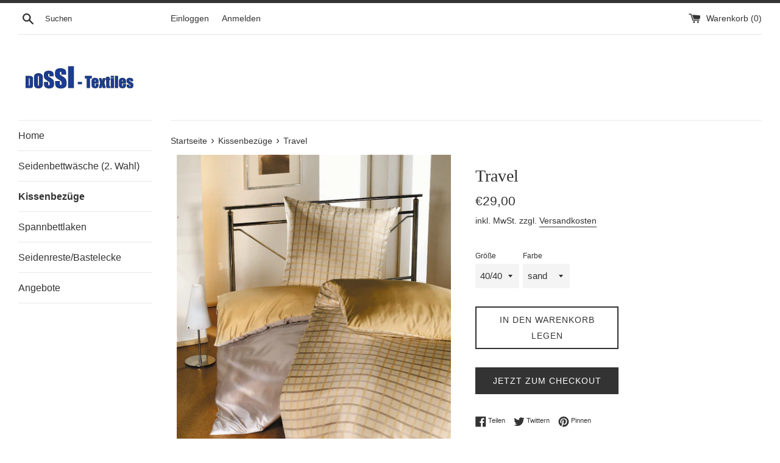

--- FILE ---
content_type: text/html; charset=utf-8
request_url: https://cellinidesign.de/collections/kissenbezug/products/kopie-von-kleine-blume
body_size: 17015
content:
<!doctype html>
<html class="supports-no-js" lang="de">
<head>
  <meta charset="utf-8">
  <meta http-equiv="X-UA-Compatible" content="IE=edge,chrome=1">
  <meta name="viewport" content="width=device-width,initial-scale=1">
  <meta name="theme-color" content="">
  <link rel="canonical" href="https://cellinidesign.de/products/kopie-von-kleine-blume">

  

  <title>
  Travel &ndash; DOSSI - Textiles
  </title>

  
    <meta name="description" content="Seidenjaquard,100% Seide, gewebt in Italien, Karomuster in sand,grau beige, bunt gewebt. Cellini design Bettwäsche wird nur in Deutschland in der eigenen Manufaktur konfektioniert. Alle Teile werden einzeln per Hand zugeschnitten, genäht, gebügelt, kontrolliert und verpackt.">
  

  <!-- /snippets/social-meta-tags.liquid -->




<meta property="og:site_name" content="DOSSI - Textiles">
<meta property="og:url" content="https://cellinidesign.de/products/kopie-von-kleine-blume">
<meta property="og:title" content="Travel">
<meta property="og:type" content="product">
<meta property="og:description" content="Seidenjaquard,100% Seide, gewebt in Italien, Karomuster in sand,grau beige, bunt gewebt. Cellini design Bettwäsche wird nur in Deutschland in der eigenen Manufaktur konfektioniert. Alle Teile werden einzeln per Hand zugeschnitten, genäht, gebügelt, kontrolliert und verpackt.">

  <meta property="og:price:amount" content="19,00">
  <meta property="og:price:currency" content="EUR">

<meta property="og:image" content="http://cellinidesign.de/cdn/shop/products/Travelsand_1200x1200.jpg?v=1671627033"><meta property="og:image" content="http://cellinidesign.de/cdn/shop/products/travelk_1200x1200.jpg?v=1671627605">
<meta property="og:image:secure_url" content="https://cellinidesign.de/cdn/shop/products/Travelsand_1200x1200.jpg?v=1671627033"><meta property="og:image:secure_url" content="https://cellinidesign.de/cdn/shop/products/travelk_1200x1200.jpg?v=1671627605">


<meta name="twitter:card" content="summary_large_image">
<meta name="twitter:title" content="Travel">
<meta name="twitter:description" content="Seidenjaquard,100% Seide, gewebt in Italien, Karomuster in sand,grau beige, bunt gewebt. Cellini design Bettwäsche wird nur in Deutschland in der eigenen Manufaktur konfektioniert. Alle Teile werden einzeln per Hand zugeschnitten, genäht, gebügelt, kontrolliert und verpackt.">


  <script>
    document.documentElement.className = document.documentElement.className.replace('supports-no-js', 'supports-js');

    var theme = {
      mapStrings: {
        addressError: "Kann die Adresse nicht finden",
        addressNoResults: "Keine Ergebnisse für diese Adresse",
        addressQueryLimit: "Sie haben die Nutzungsgrenze der Google-API überschritten. Sie sollten über ein Upgrade auf einen \u003ca href=\"https:\/\/developers.google.com\/maps\/premium\/usage-limits\"\u003ePremium-Plan\u003c\/a\u003e nachdenken.",
        authError: "Es gab ein Problem bei Google Maps Konto zu authentifizieren."
      }
    }
  </script>

  <link href="//cellinidesign.de/cdn/shop/t/3/assets/theme.scss.css?v=133476727029912800491759260152" rel="stylesheet" type="text/css" media="all" />

  <script>window.performance && window.performance.mark && window.performance.mark('shopify.content_for_header.start');</script><meta id="shopify-digital-wallet" name="shopify-digital-wallet" content="/28200566837/digital_wallets/dialog">
<link rel="alternate" type="application/json+oembed" href="https://cellinidesign.de/products/kopie-von-kleine-blume.oembed">
<script async="async" src="/checkouts/internal/preloads.js?locale=de-DE"></script>
<script id="shopify-features" type="application/json">{"accessToken":"724b4352ec109d1cd0cca69f716f3636","betas":["rich-media-storefront-analytics"],"domain":"cellinidesign.de","predictiveSearch":true,"shopId":28200566837,"locale":"de"}</script>
<script>var Shopify = Shopify || {};
Shopify.shop = "dossi-textiles.myshopify.com";
Shopify.locale = "de";
Shopify.currency = {"active":"EUR","rate":"1.0"};
Shopify.country = "DE";
Shopify.theme = {"name":"Simple","id":82759548981,"schema_name":"Simple","schema_version":"11.1.9","theme_store_id":578,"role":"main"};
Shopify.theme.handle = "null";
Shopify.theme.style = {"id":null,"handle":null};
Shopify.cdnHost = "cellinidesign.de/cdn";
Shopify.routes = Shopify.routes || {};
Shopify.routes.root = "/";</script>
<script type="module">!function(o){(o.Shopify=o.Shopify||{}).modules=!0}(window);</script>
<script>!function(o){function n(){var o=[];function n(){o.push(Array.prototype.slice.apply(arguments))}return n.q=o,n}var t=o.Shopify=o.Shopify||{};t.loadFeatures=n(),t.autoloadFeatures=n()}(window);</script>
<script id="shop-js-analytics" type="application/json">{"pageType":"product"}</script>
<script defer="defer" async type="module" src="//cellinidesign.de/cdn/shopifycloud/shop-js/modules/v2/client.init-shop-cart-sync_XknANqpX.de.esm.js"></script>
<script defer="defer" async type="module" src="//cellinidesign.de/cdn/shopifycloud/shop-js/modules/v2/chunk.common_DvdeXi9P.esm.js"></script>
<script type="module">
  await import("//cellinidesign.de/cdn/shopifycloud/shop-js/modules/v2/client.init-shop-cart-sync_XknANqpX.de.esm.js");
await import("//cellinidesign.de/cdn/shopifycloud/shop-js/modules/v2/chunk.common_DvdeXi9P.esm.js");

  window.Shopify.SignInWithShop?.initShopCartSync?.({"fedCMEnabled":true,"windoidEnabled":true});

</script>
<script>(function() {
  var isLoaded = false;
  function asyncLoad() {
    if (isLoaded) return;
    isLoaded = true;
    var urls = ["https:\/\/easygdpr.b-cdn.net\/v\/1553540745\/gdpr.min.js?shop=dossi-textiles.myshopify.com"];
    for (var i = 0; i < urls.length; i++) {
      var s = document.createElement('script');
      s.type = 'text/javascript';
      s.async = true;
      s.src = urls[i];
      var x = document.getElementsByTagName('script')[0];
      x.parentNode.insertBefore(s, x);
    }
  };
  if(window.attachEvent) {
    window.attachEvent('onload', asyncLoad);
  } else {
    window.addEventListener('load', asyncLoad, false);
  }
})();</script>
<script id="__st">var __st={"a":28200566837,"offset":-18000,"reqid":"9cd4ae69-1b9f-4a8b-8d5a-c449596afa59-1768864032","pageurl":"cellinidesign.de\/collections\/kissenbezug\/products\/kopie-von-kleine-blume","u":"046bffe31360","p":"product","rtyp":"product","rid":8077320028426};</script>
<script>window.ShopifyPaypalV4VisibilityTracking = true;</script>
<script id="captcha-bootstrap">!function(){'use strict';const t='contact',e='account',n='new_comment',o=[[t,t],['blogs',n],['comments',n],[t,'customer']],c=[[e,'customer_login'],[e,'guest_login'],[e,'recover_customer_password'],[e,'create_customer']],r=t=>t.map((([t,e])=>`form[action*='/${t}']:not([data-nocaptcha='true']) input[name='form_type'][value='${e}']`)).join(','),a=t=>()=>t?[...document.querySelectorAll(t)].map((t=>t.form)):[];function s(){const t=[...o],e=r(t);return a(e)}const i='password',u='form_key',d=['recaptcha-v3-token','g-recaptcha-response','h-captcha-response',i],f=()=>{try{return window.sessionStorage}catch{return}},m='__shopify_v',_=t=>t.elements[u];function p(t,e,n=!1){try{const o=window.sessionStorage,c=JSON.parse(o.getItem(e)),{data:r}=function(t){const{data:e,action:n}=t;return t[m]||n?{data:e,action:n}:{data:t,action:n}}(c);for(const[e,n]of Object.entries(r))t.elements[e]&&(t.elements[e].value=n);n&&o.removeItem(e)}catch(o){console.error('form repopulation failed',{error:o})}}const l='form_type',E='cptcha';function T(t){t.dataset[E]=!0}const w=window,h=w.document,L='Shopify',v='ce_forms',y='captcha';let A=!1;((t,e)=>{const n=(g='f06e6c50-85a8-45c8-87d0-21a2b65856fe',I='https://cdn.shopify.com/shopifycloud/storefront-forms-hcaptcha/ce_storefront_forms_captcha_hcaptcha.v1.5.2.iife.js',D={infoText:'Durch hCaptcha geschützt',privacyText:'Datenschutz',termsText:'Allgemeine Geschäftsbedingungen'},(t,e,n)=>{const o=w[L][v],c=o.bindForm;if(c)return c(t,g,e,D).then(n);var r;o.q.push([[t,g,e,D],n]),r=I,A||(h.body.append(Object.assign(h.createElement('script'),{id:'captcha-provider',async:!0,src:r})),A=!0)});var g,I,D;w[L]=w[L]||{},w[L][v]=w[L][v]||{},w[L][v].q=[],w[L][y]=w[L][y]||{},w[L][y].protect=function(t,e){n(t,void 0,e),T(t)},Object.freeze(w[L][y]),function(t,e,n,w,h,L){const[v,y,A,g]=function(t,e,n){const i=e?o:[],u=t?c:[],d=[...i,...u],f=r(d),m=r(i),_=r(d.filter((([t,e])=>n.includes(e))));return[a(f),a(m),a(_),s()]}(w,h,L),I=t=>{const e=t.target;return e instanceof HTMLFormElement?e:e&&e.form},D=t=>v().includes(t);t.addEventListener('submit',(t=>{const e=I(t);if(!e)return;const n=D(e)&&!e.dataset.hcaptchaBound&&!e.dataset.recaptchaBound,o=_(e),c=g().includes(e)&&(!o||!o.value);(n||c)&&t.preventDefault(),c&&!n&&(function(t){try{if(!f())return;!function(t){const e=f();if(!e)return;const n=_(t);if(!n)return;const o=n.value;o&&e.removeItem(o)}(t);const e=Array.from(Array(32),(()=>Math.random().toString(36)[2])).join('');!function(t,e){_(t)||t.append(Object.assign(document.createElement('input'),{type:'hidden',name:u})),t.elements[u].value=e}(t,e),function(t,e){const n=f();if(!n)return;const o=[...t.querySelectorAll(`input[type='${i}']`)].map((({name:t})=>t)),c=[...d,...o],r={};for(const[a,s]of new FormData(t).entries())c.includes(a)||(r[a]=s);n.setItem(e,JSON.stringify({[m]:1,action:t.action,data:r}))}(t,e)}catch(e){console.error('failed to persist form',e)}}(e),e.submit())}));const S=(t,e)=>{t&&!t.dataset[E]&&(n(t,e.some((e=>e===t))),T(t))};for(const o of['focusin','change'])t.addEventListener(o,(t=>{const e=I(t);D(e)&&S(e,y())}));const B=e.get('form_key'),M=e.get(l),P=B&&M;t.addEventListener('DOMContentLoaded',(()=>{const t=y();if(P)for(const e of t)e.elements[l].value===M&&p(e,B);[...new Set([...A(),...v().filter((t=>'true'===t.dataset.shopifyCaptcha))])].forEach((e=>S(e,t)))}))}(h,new URLSearchParams(w.location.search),n,t,e,['guest_login'])})(!0,!0)}();</script>
<script integrity="sha256-4kQ18oKyAcykRKYeNunJcIwy7WH5gtpwJnB7kiuLZ1E=" data-source-attribution="shopify.loadfeatures" defer="defer" src="//cellinidesign.de/cdn/shopifycloud/storefront/assets/storefront/load_feature-a0a9edcb.js" crossorigin="anonymous"></script>
<script data-source-attribution="shopify.dynamic_checkout.dynamic.init">var Shopify=Shopify||{};Shopify.PaymentButton=Shopify.PaymentButton||{isStorefrontPortableWallets:!0,init:function(){window.Shopify.PaymentButton.init=function(){};var t=document.createElement("script");t.src="https://cellinidesign.de/cdn/shopifycloud/portable-wallets/latest/portable-wallets.de.js",t.type="module",document.head.appendChild(t)}};
</script>
<script data-source-attribution="shopify.dynamic_checkout.buyer_consent">
  function portableWalletsHideBuyerConsent(e){var t=document.getElementById("shopify-buyer-consent"),n=document.getElementById("shopify-subscription-policy-button");t&&n&&(t.classList.add("hidden"),t.setAttribute("aria-hidden","true"),n.removeEventListener("click",e))}function portableWalletsShowBuyerConsent(e){var t=document.getElementById("shopify-buyer-consent"),n=document.getElementById("shopify-subscription-policy-button");t&&n&&(t.classList.remove("hidden"),t.removeAttribute("aria-hidden"),n.addEventListener("click",e))}window.Shopify?.PaymentButton&&(window.Shopify.PaymentButton.hideBuyerConsent=portableWalletsHideBuyerConsent,window.Shopify.PaymentButton.showBuyerConsent=portableWalletsShowBuyerConsent);
</script>
<script>
  function portableWalletsCleanup(e){e&&e.src&&console.error("Failed to load portable wallets script "+e.src);var t=document.querySelectorAll("shopify-accelerated-checkout .shopify-payment-button__skeleton, shopify-accelerated-checkout-cart .wallet-cart-button__skeleton"),e=document.getElementById("shopify-buyer-consent");for(let e=0;e<t.length;e++)t[e].remove();e&&e.remove()}function portableWalletsNotLoadedAsModule(e){e instanceof ErrorEvent&&"string"==typeof e.message&&e.message.includes("import.meta")&&"string"==typeof e.filename&&e.filename.includes("portable-wallets")&&(window.removeEventListener("error",portableWalletsNotLoadedAsModule),window.Shopify.PaymentButton.failedToLoad=e,"loading"===document.readyState?document.addEventListener("DOMContentLoaded",window.Shopify.PaymentButton.init):window.Shopify.PaymentButton.init())}window.addEventListener("error",portableWalletsNotLoadedAsModule);
</script>

<script type="module" src="https://cellinidesign.de/cdn/shopifycloud/portable-wallets/latest/portable-wallets.de.js" onError="portableWalletsCleanup(this)" crossorigin="anonymous"></script>
<script nomodule>
  document.addEventListener("DOMContentLoaded", portableWalletsCleanup);
</script>

<link id="shopify-accelerated-checkout-styles" rel="stylesheet" media="screen" href="https://cellinidesign.de/cdn/shopifycloud/portable-wallets/latest/accelerated-checkout-backwards-compat.css" crossorigin="anonymous">
<style id="shopify-accelerated-checkout-cart">
        #shopify-buyer-consent {
  margin-top: 1em;
  display: inline-block;
  width: 100%;
}

#shopify-buyer-consent.hidden {
  display: none;
}

#shopify-subscription-policy-button {
  background: none;
  border: none;
  padding: 0;
  text-decoration: underline;
  font-size: inherit;
  cursor: pointer;
}

#shopify-subscription-policy-button::before {
  box-shadow: none;
}

      </style>

<script>window.performance && window.performance.mark && window.performance.mark('shopify.content_for_header.end');</script>

  <script src="//cellinidesign.de/cdn/shop/t/3/assets/jquery-1.11.0.min.js?v=32460426840832490021593682597" type="text/javascript"></script>
  <script src="//cellinidesign.de/cdn/shop/t/3/assets/modernizr.min.js?v=44044439420609591321593682598" type="text/javascript"></script>

  <script src="//cellinidesign.de/cdn/shop/t/3/assets/lazysizes.min.js?v=155223123402716617051593682597" async="async"></script>

  

  

  

  

  
    <script type="text/javascript">
      try {
        window.EasyGdprSettings = "{\"cookie_banner\":true,\"cookie_banner_cookiename\":\"\",\"cookie_banner_settings\":{\"banner_color\":{\"hexcode\":\"#edeff5\",\"opacity\":1},\"restrict_eu\":true,\"button_text_color\":{\"hexcode\":\"#ffffff\",\"opacity\":1},\"banner_text_color\":{\"hexcode\":\"#838391\",\"opacity\":1},\"button_color\":{\"hexcode\":\"#4b81e8\",\"opacity\":1},\"pp_url\":\"https:\/\/dossi-textiles.de\/policies\/privacy-policy\"},\"current_theme\":\"simple\",\"custom_button_position\":\"\",\"eg_display\":[\"footer\",\"login\",\"account\"],\"enabled\":true,\"restrict_eu\":true,\"texts\":{}}";
      } catch (error) {}
    </script>
  



<link href="https://monorail-edge.shopifysvc.com" rel="dns-prefetch">
<script>(function(){if ("sendBeacon" in navigator && "performance" in window) {try {var session_token_from_headers = performance.getEntriesByType('navigation')[0].serverTiming.find(x => x.name == '_s').description;} catch {var session_token_from_headers = undefined;}var session_cookie_matches = document.cookie.match(/_shopify_s=([^;]*)/);var session_token_from_cookie = session_cookie_matches && session_cookie_matches.length === 2 ? session_cookie_matches[1] : "";var session_token = session_token_from_headers || session_token_from_cookie || "";function handle_abandonment_event(e) {var entries = performance.getEntries().filter(function(entry) {return /monorail-edge.shopifysvc.com/.test(entry.name);});if (!window.abandonment_tracked && entries.length === 0) {window.abandonment_tracked = true;var currentMs = Date.now();var navigation_start = performance.timing.navigationStart;var payload = {shop_id: 28200566837,url: window.location.href,navigation_start,duration: currentMs - navigation_start,session_token,page_type: "product"};window.navigator.sendBeacon("https://monorail-edge.shopifysvc.com/v1/produce", JSON.stringify({schema_id: "online_store_buyer_site_abandonment/1.1",payload: payload,metadata: {event_created_at_ms: currentMs,event_sent_at_ms: currentMs}}));}}window.addEventListener('pagehide', handle_abandonment_event);}}());</script>
<script id="web-pixels-manager-setup">(function e(e,d,r,n,o){if(void 0===o&&(o={}),!Boolean(null===(a=null===(i=window.Shopify)||void 0===i?void 0:i.analytics)||void 0===a?void 0:a.replayQueue)){var i,a;window.Shopify=window.Shopify||{};var t=window.Shopify;t.analytics=t.analytics||{};var s=t.analytics;s.replayQueue=[],s.publish=function(e,d,r){return s.replayQueue.push([e,d,r]),!0};try{self.performance.mark("wpm:start")}catch(e){}var l=function(){var e={modern:/Edge?\/(1{2}[4-9]|1[2-9]\d|[2-9]\d{2}|\d{4,})\.\d+(\.\d+|)|Firefox\/(1{2}[4-9]|1[2-9]\d|[2-9]\d{2}|\d{4,})\.\d+(\.\d+|)|Chrom(ium|e)\/(9{2}|\d{3,})\.\d+(\.\d+|)|(Maci|X1{2}).+ Version\/(15\.\d+|(1[6-9]|[2-9]\d|\d{3,})\.\d+)([,.]\d+|)( \(\w+\)|)( Mobile\/\w+|) Safari\/|Chrome.+OPR\/(9{2}|\d{3,})\.\d+\.\d+|(CPU[ +]OS|iPhone[ +]OS|CPU[ +]iPhone|CPU IPhone OS|CPU iPad OS)[ +]+(15[._]\d+|(1[6-9]|[2-9]\d|\d{3,})[._]\d+)([._]\d+|)|Android:?[ /-](13[3-9]|1[4-9]\d|[2-9]\d{2}|\d{4,})(\.\d+|)(\.\d+|)|Android.+Firefox\/(13[5-9]|1[4-9]\d|[2-9]\d{2}|\d{4,})\.\d+(\.\d+|)|Android.+Chrom(ium|e)\/(13[3-9]|1[4-9]\d|[2-9]\d{2}|\d{4,})\.\d+(\.\d+|)|SamsungBrowser\/([2-9]\d|\d{3,})\.\d+/,legacy:/Edge?\/(1[6-9]|[2-9]\d|\d{3,})\.\d+(\.\d+|)|Firefox\/(5[4-9]|[6-9]\d|\d{3,})\.\d+(\.\d+|)|Chrom(ium|e)\/(5[1-9]|[6-9]\d|\d{3,})\.\d+(\.\d+|)([\d.]+$|.*Safari\/(?![\d.]+ Edge\/[\d.]+$))|(Maci|X1{2}).+ Version\/(10\.\d+|(1[1-9]|[2-9]\d|\d{3,})\.\d+)([,.]\d+|)( \(\w+\)|)( Mobile\/\w+|) Safari\/|Chrome.+OPR\/(3[89]|[4-9]\d|\d{3,})\.\d+\.\d+|(CPU[ +]OS|iPhone[ +]OS|CPU[ +]iPhone|CPU IPhone OS|CPU iPad OS)[ +]+(10[._]\d+|(1[1-9]|[2-9]\d|\d{3,})[._]\d+)([._]\d+|)|Android:?[ /-](13[3-9]|1[4-9]\d|[2-9]\d{2}|\d{4,})(\.\d+|)(\.\d+|)|Mobile Safari.+OPR\/([89]\d|\d{3,})\.\d+\.\d+|Android.+Firefox\/(13[5-9]|1[4-9]\d|[2-9]\d{2}|\d{4,})\.\d+(\.\d+|)|Android.+Chrom(ium|e)\/(13[3-9]|1[4-9]\d|[2-9]\d{2}|\d{4,})\.\d+(\.\d+|)|Android.+(UC? ?Browser|UCWEB|U3)[ /]?(15\.([5-9]|\d{2,})|(1[6-9]|[2-9]\d|\d{3,})\.\d+)\.\d+|SamsungBrowser\/(5\.\d+|([6-9]|\d{2,})\.\d+)|Android.+MQ{2}Browser\/(14(\.(9|\d{2,})|)|(1[5-9]|[2-9]\d|\d{3,})(\.\d+|))(\.\d+|)|K[Aa][Ii]OS\/(3\.\d+|([4-9]|\d{2,})\.\d+)(\.\d+|)/},d=e.modern,r=e.legacy,n=navigator.userAgent;return n.match(d)?"modern":n.match(r)?"legacy":"unknown"}(),u="modern"===l?"modern":"legacy",c=(null!=n?n:{modern:"",legacy:""})[u],f=function(e){return[e.baseUrl,"/wpm","/b",e.hashVersion,"modern"===e.buildTarget?"m":"l",".js"].join("")}({baseUrl:d,hashVersion:r,buildTarget:u}),m=function(e){var d=e.version,r=e.bundleTarget,n=e.surface,o=e.pageUrl,i=e.monorailEndpoint;return{emit:function(e){var a=e.status,t=e.errorMsg,s=(new Date).getTime(),l=JSON.stringify({metadata:{event_sent_at_ms:s},events:[{schema_id:"web_pixels_manager_load/3.1",payload:{version:d,bundle_target:r,page_url:o,status:a,surface:n,error_msg:t},metadata:{event_created_at_ms:s}}]});if(!i)return console&&console.warn&&console.warn("[Web Pixels Manager] No Monorail endpoint provided, skipping logging."),!1;try{return self.navigator.sendBeacon.bind(self.navigator)(i,l)}catch(e){}var u=new XMLHttpRequest;try{return u.open("POST",i,!0),u.setRequestHeader("Content-Type","text/plain"),u.send(l),!0}catch(e){return console&&console.warn&&console.warn("[Web Pixels Manager] Got an unhandled error while logging to Monorail."),!1}}}}({version:r,bundleTarget:l,surface:e.surface,pageUrl:self.location.href,monorailEndpoint:e.monorailEndpoint});try{o.browserTarget=l,function(e){var d=e.src,r=e.async,n=void 0===r||r,o=e.onload,i=e.onerror,a=e.sri,t=e.scriptDataAttributes,s=void 0===t?{}:t,l=document.createElement("script"),u=document.querySelector("head"),c=document.querySelector("body");if(l.async=n,l.src=d,a&&(l.integrity=a,l.crossOrigin="anonymous"),s)for(var f in s)if(Object.prototype.hasOwnProperty.call(s,f))try{l.dataset[f]=s[f]}catch(e){}if(o&&l.addEventListener("load",o),i&&l.addEventListener("error",i),u)u.appendChild(l);else{if(!c)throw new Error("Did not find a head or body element to append the script");c.appendChild(l)}}({src:f,async:!0,onload:function(){if(!function(){var e,d;return Boolean(null===(d=null===(e=window.Shopify)||void 0===e?void 0:e.analytics)||void 0===d?void 0:d.initialized)}()){var d=window.webPixelsManager.init(e)||void 0;if(d){var r=window.Shopify.analytics;r.replayQueue.forEach((function(e){var r=e[0],n=e[1],o=e[2];d.publishCustomEvent(r,n,o)})),r.replayQueue=[],r.publish=d.publishCustomEvent,r.visitor=d.visitor,r.initialized=!0}}},onerror:function(){return m.emit({status:"failed",errorMsg:"".concat(f," has failed to load")})},sri:function(e){var d=/^sha384-[A-Za-z0-9+/=]+$/;return"string"==typeof e&&d.test(e)}(c)?c:"",scriptDataAttributes:o}),m.emit({status:"loading"})}catch(e){m.emit({status:"failed",errorMsg:(null==e?void 0:e.message)||"Unknown error"})}}})({shopId: 28200566837,storefrontBaseUrl: "https://cellinidesign.de",extensionsBaseUrl: "https://extensions.shopifycdn.com/cdn/shopifycloud/web-pixels-manager",monorailEndpoint: "https://monorail-edge.shopifysvc.com/unstable/produce_batch",surface: "storefront-renderer",enabledBetaFlags: ["2dca8a86"],webPixelsConfigList: [{"id":"185532682","eventPayloadVersion":"v1","runtimeContext":"LAX","scriptVersion":"1","type":"CUSTOM","privacyPurposes":["ANALYTICS"],"name":"Google Analytics tag (migrated)"},{"id":"shopify-app-pixel","configuration":"{}","eventPayloadVersion":"v1","runtimeContext":"STRICT","scriptVersion":"0450","apiClientId":"shopify-pixel","type":"APP","privacyPurposes":["ANALYTICS","MARKETING"]},{"id":"shopify-custom-pixel","eventPayloadVersion":"v1","runtimeContext":"LAX","scriptVersion":"0450","apiClientId":"shopify-pixel","type":"CUSTOM","privacyPurposes":["ANALYTICS","MARKETING"]}],isMerchantRequest: false,initData: {"shop":{"name":"DOSSI - Textiles","paymentSettings":{"currencyCode":"EUR"},"myshopifyDomain":"dossi-textiles.myshopify.com","countryCode":"DE","storefrontUrl":"https:\/\/cellinidesign.de"},"customer":null,"cart":null,"checkout":null,"productVariants":[{"price":{"amount":19.0,"currencyCode":"EUR"},"product":{"title":"Travel","vendor":"Cellini design","id":"8077320028426","untranslatedTitle":"Travel","url":"\/products\/kopie-von-kleine-blume","type":"Bettwäsche"},"id":"44013233799434","image":{"src":"\/\/cellinidesign.de\/cdn\/shop\/products\/Travelsand.jpg?v=1671627033"},"sku":null,"title":"35\/40 \/ sand","untranslatedTitle":"35\/40 \/ sand"},{"price":{"amount":19.0,"currencyCode":"EUR"},"product":{"title":"Travel","vendor":"Cellini design","id":"8077320028426","untranslatedTitle":"Travel","url":"\/products\/kopie-von-kleine-blume","type":"Bettwäsche"},"id":"44013233832202","image":{"src":"\/\/cellinidesign.de\/cdn\/shop\/products\/Travelsand.jpg?v=1671627033"},"sku":null,"title":"35\/40 \/ kupfer","untranslatedTitle":"35\/40 \/ kupfer"},{"price":{"amount":29.0,"currencyCode":"EUR"},"product":{"title":"Travel","vendor":"Cellini design","id":"8077320028426","untranslatedTitle":"Travel","url":"\/products\/kopie-von-kleine-blume","type":"Bettwäsche"},"id":"44013233864970","image":{"src":"\/\/cellinidesign.de\/cdn\/shop\/products\/Travelsand.jpg?v=1671627033"},"sku":null,"title":"40\/40 \/ sand","untranslatedTitle":"40\/40 \/ sand"},{"price":{"amount":29.0,"currencyCode":"EUR"},"product":{"title":"Travel","vendor":"Cellini design","id":"8077320028426","untranslatedTitle":"Travel","url":"\/products\/kopie-von-kleine-blume","type":"Bettwäsche"},"id":"44013233897738","image":{"src":"\/\/cellinidesign.de\/cdn\/shop\/products\/Travelsand.jpg?v=1671627033"},"sku":null,"title":"40\/40 \/ kupfer","untranslatedTitle":"40\/40 \/ kupfer"},{"price":{"amount":39.0,"currencyCode":"EUR"},"product":{"title":"Travel","vendor":"Cellini design","id":"8077320028426","untranslatedTitle":"Travel","url":"\/products\/kopie-von-kleine-blume","type":"Bettwäsche"},"id":"44013233930506","image":{"src":"\/\/cellinidesign.de\/cdn\/shop\/products\/Travelsand.jpg?v=1671627033"},"sku":null,"title":"40\/60 \/ sand","untranslatedTitle":"40\/60 \/ sand"},{"price":{"amount":39.0,"currencyCode":"EUR"},"product":{"title":"Travel","vendor":"Cellini design","id":"8077320028426","untranslatedTitle":"Travel","url":"\/products\/kopie-von-kleine-blume","type":"Bettwäsche"},"id":"44013233963274","image":{"src":"\/\/cellinidesign.de\/cdn\/shop\/products\/Travelsand.jpg?v=1671627033"},"sku":null,"title":"40\/60 \/ kupfer","untranslatedTitle":"40\/60 \/ kupfer"},{"price":{"amount":59.0,"currencyCode":"EUR"},"product":{"title":"Travel","vendor":"Cellini design","id":"8077320028426","untranslatedTitle":"Travel","url":"\/products\/kopie-von-kleine-blume","type":"Bettwäsche"},"id":"44013233996042","image":{"src":"\/\/cellinidesign.de\/cdn\/shop\/products\/Travelsand.jpg?v=1671627033"},"sku":null,"title":"40\/80 \/ sand","untranslatedTitle":"40\/80 \/ sand"},{"price":{"amount":59.0,"currencyCode":"EUR"},"product":{"title":"Travel","vendor":"Cellini design","id":"8077320028426","untranslatedTitle":"Travel","url":"\/products\/kopie-von-kleine-blume","type":"Bettwäsche"},"id":"44013234028810","image":{"src":"\/\/cellinidesign.de\/cdn\/shop\/products\/Travelsand.jpg?v=1671627033"},"sku":null,"title":"40\/80 \/ kupfer","untranslatedTitle":"40\/80 \/ kupfer"},{"price":{"amount":59.0,"currencyCode":"EUR"},"product":{"title":"Travel","vendor":"Cellini design","id":"8077320028426","untranslatedTitle":"Travel","url":"\/products\/kopie-von-kleine-blume","type":"Bettwäsche"},"id":"44013256343818","image":{"src":"\/\/cellinidesign.de\/cdn\/shop\/products\/Travelsand.jpg?v=1671627033"},"sku":"","title":"50\/50 \/ sand","untranslatedTitle":"50\/50 \/ sand"},{"price":{"amount":59.0,"currencyCode":"EUR"},"product":{"title":"Travel","vendor":"Cellini design","id":"8077320028426","untranslatedTitle":"Travel","url":"\/products\/kopie-von-kleine-blume","type":"Bettwäsche"},"id":"44013256376586","image":{"src":"\/\/cellinidesign.de\/cdn\/shop\/products\/Travelsand.jpg?v=1671627033"},"sku":"","title":"50\/50 \/ kupfer","untranslatedTitle":"50\/50 \/ kupfer"},{"price":{"amount":69.0,"currencyCode":"EUR"},"product":{"title":"Travel","vendor":"Cellini design","id":"8077320028426","untranslatedTitle":"Travel","url":"\/products\/kopie-von-kleine-blume","type":"Bettwäsche"},"id":"44013234061578","image":{"src":"\/\/cellinidesign.de\/cdn\/shop\/products\/Travelsand.jpg?v=1671627033"},"sku":null,"title":"80\/80 \/ sand","untranslatedTitle":"80\/80 \/ sand"},{"price":{"amount":69.0,"currencyCode":"EUR"},"product":{"title":"Travel","vendor":"Cellini design","id":"8077320028426","untranslatedTitle":"Travel","url":"\/products\/kopie-von-kleine-blume","type":"Bettwäsche"},"id":"44013234094346","image":{"src":"\/\/cellinidesign.de\/cdn\/shop\/products\/Travelsand.jpg?v=1671627033"},"sku":null,"title":"80\/80 \/ kupfer","untranslatedTitle":"80\/80 \/ kupfer"}],"purchasingCompany":null},},"https://cellinidesign.de/cdn","fcfee988w5aeb613cpc8e4bc33m6693e112",{"modern":"","legacy":""},{"shopId":"28200566837","storefrontBaseUrl":"https:\/\/cellinidesign.de","extensionBaseUrl":"https:\/\/extensions.shopifycdn.com\/cdn\/shopifycloud\/web-pixels-manager","surface":"storefront-renderer","enabledBetaFlags":"[\"2dca8a86\"]","isMerchantRequest":"false","hashVersion":"fcfee988w5aeb613cpc8e4bc33m6693e112","publish":"custom","events":"[[\"page_viewed\",{}],[\"product_viewed\",{\"productVariant\":{\"price\":{\"amount\":29.0,\"currencyCode\":\"EUR\"},\"product\":{\"title\":\"Travel\",\"vendor\":\"Cellini design\",\"id\":\"8077320028426\",\"untranslatedTitle\":\"Travel\",\"url\":\"\/products\/kopie-von-kleine-blume\",\"type\":\"Bettwäsche\"},\"id\":\"44013233864970\",\"image\":{\"src\":\"\/\/cellinidesign.de\/cdn\/shop\/products\/Travelsand.jpg?v=1671627033\"},\"sku\":null,\"title\":\"40\/40 \/ sand\",\"untranslatedTitle\":\"40\/40 \/ sand\"}}]]"});</script><script>
  window.ShopifyAnalytics = window.ShopifyAnalytics || {};
  window.ShopifyAnalytics.meta = window.ShopifyAnalytics.meta || {};
  window.ShopifyAnalytics.meta.currency = 'EUR';
  var meta = {"product":{"id":8077320028426,"gid":"gid:\/\/shopify\/Product\/8077320028426","vendor":"Cellini design","type":"Bettwäsche","handle":"kopie-von-kleine-blume","variants":[{"id":44013233799434,"price":1900,"name":"Travel - 35\/40 \/ sand","public_title":"35\/40 \/ sand","sku":null},{"id":44013233832202,"price":1900,"name":"Travel - 35\/40 \/ kupfer","public_title":"35\/40 \/ kupfer","sku":null},{"id":44013233864970,"price":2900,"name":"Travel - 40\/40 \/ sand","public_title":"40\/40 \/ sand","sku":null},{"id":44013233897738,"price":2900,"name":"Travel - 40\/40 \/ kupfer","public_title":"40\/40 \/ kupfer","sku":null},{"id":44013233930506,"price":3900,"name":"Travel - 40\/60 \/ sand","public_title":"40\/60 \/ sand","sku":null},{"id":44013233963274,"price":3900,"name":"Travel - 40\/60 \/ kupfer","public_title":"40\/60 \/ kupfer","sku":null},{"id":44013233996042,"price":5900,"name":"Travel - 40\/80 \/ sand","public_title":"40\/80 \/ sand","sku":null},{"id":44013234028810,"price":5900,"name":"Travel - 40\/80 \/ kupfer","public_title":"40\/80 \/ kupfer","sku":null},{"id":44013256343818,"price":5900,"name":"Travel - 50\/50 \/ sand","public_title":"50\/50 \/ sand","sku":""},{"id":44013256376586,"price":5900,"name":"Travel - 50\/50 \/ kupfer","public_title":"50\/50 \/ kupfer","sku":""},{"id":44013234061578,"price":6900,"name":"Travel - 80\/80 \/ sand","public_title":"80\/80 \/ sand","sku":null},{"id":44013234094346,"price":6900,"name":"Travel - 80\/80 \/ kupfer","public_title":"80\/80 \/ kupfer","sku":null}],"remote":false},"page":{"pageType":"product","resourceType":"product","resourceId":8077320028426,"requestId":"9cd4ae69-1b9f-4a8b-8d5a-c449596afa59-1768864032"}};
  for (var attr in meta) {
    window.ShopifyAnalytics.meta[attr] = meta[attr];
  }
</script>
<script class="analytics">
  (function () {
    var customDocumentWrite = function(content) {
      var jquery = null;

      if (window.jQuery) {
        jquery = window.jQuery;
      } else if (window.Checkout && window.Checkout.$) {
        jquery = window.Checkout.$;
      }

      if (jquery) {
        jquery('body').append(content);
      }
    };

    var hasLoggedConversion = function(token) {
      if (token) {
        return document.cookie.indexOf('loggedConversion=' + token) !== -1;
      }
      return false;
    }

    var setCookieIfConversion = function(token) {
      if (token) {
        var twoMonthsFromNow = new Date(Date.now());
        twoMonthsFromNow.setMonth(twoMonthsFromNow.getMonth() + 2);

        document.cookie = 'loggedConversion=' + token + '; expires=' + twoMonthsFromNow;
      }
    }

    var trekkie = window.ShopifyAnalytics.lib = window.trekkie = window.trekkie || [];
    if (trekkie.integrations) {
      return;
    }
    trekkie.methods = [
      'identify',
      'page',
      'ready',
      'track',
      'trackForm',
      'trackLink'
    ];
    trekkie.factory = function(method) {
      return function() {
        var args = Array.prototype.slice.call(arguments);
        args.unshift(method);
        trekkie.push(args);
        return trekkie;
      };
    };
    for (var i = 0; i < trekkie.methods.length; i++) {
      var key = trekkie.methods[i];
      trekkie[key] = trekkie.factory(key);
    }
    trekkie.load = function(config) {
      trekkie.config = config || {};
      trekkie.config.initialDocumentCookie = document.cookie;
      var first = document.getElementsByTagName('script')[0];
      var script = document.createElement('script');
      script.type = 'text/javascript';
      script.onerror = function(e) {
        var scriptFallback = document.createElement('script');
        scriptFallback.type = 'text/javascript';
        scriptFallback.onerror = function(error) {
                var Monorail = {
      produce: function produce(monorailDomain, schemaId, payload) {
        var currentMs = new Date().getTime();
        var event = {
          schema_id: schemaId,
          payload: payload,
          metadata: {
            event_created_at_ms: currentMs,
            event_sent_at_ms: currentMs
          }
        };
        return Monorail.sendRequest("https://" + monorailDomain + "/v1/produce", JSON.stringify(event));
      },
      sendRequest: function sendRequest(endpointUrl, payload) {
        // Try the sendBeacon API
        if (window && window.navigator && typeof window.navigator.sendBeacon === 'function' && typeof window.Blob === 'function' && !Monorail.isIos12()) {
          var blobData = new window.Blob([payload], {
            type: 'text/plain'
          });

          if (window.navigator.sendBeacon(endpointUrl, blobData)) {
            return true;
          } // sendBeacon was not successful

        } // XHR beacon

        var xhr = new XMLHttpRequest();

        try {
          xhr.open('POST', endpointUrl);
          xhr.setRequestHeader('Content-Type', 'text/plain');
          xhr.send(payload);
        } catch (e) {
          console.log(e);
        }

        return false;
      },
      isIos12: function isIos12() {
        return window.navigator.userAgent.lastIndexOf('iPhone; CPU iPhone OS 12_') !== -1 || window.navigator.userAgent.lastIndexOf('iPad; CPU OS 12_') !== -1;
      }
    };
    Monorail.produce('monorail-edge.shopifysvc.com',
      'trekkie_storefront_load_errors/1.1',
      {shop_id: 28200566837,
      theme_id: 82759548981,
      app_name: "storefront",
      context_url: window.location.href,
      source_url: "//cellinidesign.de/cdn/s/trekkie.storefront.cd680fe47e6c39ca5d5df5f0a32d569bc48c0f27.min.js"});

        };
        scriptFallback.async = true;
        scriptFallback.src = '//cellinidesign.de/cdn/s/trekkie.storefront.cd680fe47e6c39ca5d5df5f0a32d569bc48c0f27.min.js';
        first.parentNode.insertBefore(scriptFallback, first);
      };
      script.async = true;
      script.src = '//cellinidesign.de/cdn/s/trekkie.storefront.cd680fe47e6c39ca5d5df5f0a32d569bc48c0f27.min.js';
      first.parentNode.insertBefore(script, first);
    };
    trekkie.load(
      {"Trekkie":{"appName":"storefront","development":false,"defaultAttributes":{"shopId":28200566837,"isMerchantRequest":null,"themeId":82759548981,"themeCityHash":"1059987621417281127","contentLanguage":"de","currency":"EUR","eventMetadataId":"34b80636-b87e-4a32-bf80-1b370bc6a3a1"},"isServerSideCookieWritingEnabled":true,"monorailRegion":"shop_domain","enabledBetaFlags":["65f19447"]},"Session Attribution":{},"S2S":{"facebookCapiEnabled":false,"source":"trekkie-storefront-renderer","apiClientId":580111}}
    );

    var loaded = false;
    trekkie.ready(function() {
      if (loaded) return;
      loaded = true;

      window.ShopifyAnalytics.lib = window.trekkie;

      var originalDocumentWrite = document.write;
      document.write = customDocumentWrite;
      try { window.ShopifyAnalytics.merchantGoogleAnalytics.call(this); } catch(error) {};
      document.write = originalDocumentWrite;

      window.ShopifyAnalytics.lib.page(null,{"pageType":"product","resourceType":"product","resourceId":8077320028426,"requestId":"9cd4ae69-1b9f-4a8b-8d5a-c449596afa59-1768864032","shopifyEmitted":true});

      var match = window.location.pathname.match(/checkouts\/(.+)\/(thank_you|post_purchase)/)
      var token = match? match[1]: undefined;
      if (!hasLoggedConversion(token)) {
        setCookieIfConversion(token);
        window.ShopifyAnalytics.lib.track("Viewed Product",{"currency":"EUR","variantId":44013233799434,"productId":8077320028426,"productGid":"gid:\/\/shopify\/Product\/8077320028426","name":"Travel - 35\/40 \/ sand","price":"19.00","sku":null,"brand":"Cellini design","variant":"35\/40 \/ sand","category":"Bettwäsche","nonInteraction":true,"remote":false},undefined,undefined,{"shopifyEmitted":true});
      window.ShopifyAnalytics.lib.track("monorail:\/\/trekkie_storefront_viewed_product\/1.1",{"currency":"EUR","variantId":44013233799434,"productId":8077320028426,"productGid":"gid:\/\/shopify\/Product\/8077320028426","name":"Travel - 35\/40 \/ sand","price":"19.00","sku":null,"brand":"Cellini design","variant":"35\/40 \/ sand","category":"Bettwäsche","nonInteraction":true,"remote":false,"referer":"https:\/\/cellinidesign.de\/collections\/kissenbezug\/products\/kopie-von-kleine-blume"});
      }
    });


        var eventsListenerScript = document.createElement('script');
        eventsListenerScript.async = true;
        eventsListenerScript.src = "//cellinidesign.de/cdn/shopifycloud/storefront/assets/shop_events_listener-3da45d37.js";
        document.getElementsByTagName('head')[0].appendChild(eventsListenerScript);

})();</script>
  <script>
  if (!window.ga || (window.ga && typeof window.ga !== 'function')) {
    window.ga = function ga() {
      (window.ga.q = window.ga.q || []).push(arguments);
      if (window.Shopify && window.Shopify.analytics && typeof window.Shopify.analytics.publish === 'function') {
        window.Shopify.analytics.publish("ga_stub_called", {}, {sendTo: "google_osp_migration"});
      }
      console.error("Shopify's Google Analytics stub called with:", Array.from(arguments), "\nSee https://help.shopify.com/manual/promoting-marketing/pixels/pixel-migration#google for more information.");
    };
    if (window.Shopify && window.Shopify.analytics && typeof window.Shopify.analytics.publish === 'function') {
      window.Shopify.analytics.publish("ga_stub_initialized", {}, {sendTo: "google_osp_migration"});
    }
  }
</script>
<script
  defer
  src="https://cellinidesign.de/cdn/shopifycloud/perf-kit/shopify-perf-kit-3.0.4.min.js"
  data-application="storefront-renderer"
  data-shop-id="28200566837"
  data-render-region="gcp-us-east1"
  data-page-type="product"
  data-theme-instance-id="82759548981"
  data-theme-name="Simple"
  data-theme-version="11.1.9"
  data-monorail-region="shop_domain"
  data-resource-timing-sampling-rate="10"
  data-shs="true"
  data-shs-beacon="true"
  data-shs-export-with-fetch="true"
  data-shs-logs-sample-rate="1"
  data-shs-beacon-endpoint="https://cellinidesign.de/api/collect"
></script>
</head>

<body id="travel" class="template-product">

  <a class="in-page-link visually-hidden skip-link" href="#MainContent">Direkt zum Inhalt</a>

  <div id="shopify-section-header" class="shopify-section">

  <style>
    .site-header__logo {
      width: 200px;
    }
    #HeaderLogoWrapper {
      max-width: 200px !important;
    }
  </style>
  <div class="page-border"></div>


<div class="site-wrapper">
  <div class="top-bar grid">

    <div class="grid__item medium-up--one-fifth small--one-half">
      <div class="top-bar__search">
        <a href="/search" class="medium-up--hide">
          <svg aria-hidden="true" focusable="false" role="presentation" class="icon icon-search" viewBox="0 0 20 20"><path fill="#444" d="M18.64 17.02l-5.31-5.31c.81-1.08 1.26-2.43 1.26-3.87C14.5 4.06 11.44 1 7.75 1S1 4.06 1 7.75s3.06 6.75 6.75 6.75c1.44 0 2.79-.45 3.87-1.26l5.31 5.31c.45.45 1.26.54 1.71.09.45-.36.45-1.17 0-1.62zM3.25 7.75c0-2.52 1.98-4.5 4.5-4.5s4.5 1.98 4.5 4.5-1.98 4.5-4.5 4.5-4.5-1.98-4.5-4.5z"/></svg>
        </a>
        <form action="/search" method="get" class="search-bar small--hide" role="search">
          
          <button type="submit" class="search-bar__submit">
            <svg aria-hidden="true" focusable="false" role="presentation" class="icon icon-search" viewBox="0 0 20 20"><path fill="#444" d="M18.64 17.02l-5.31-5.31c.81-1.08 1.26-2.43 1.26-3.87C14.5 4.06 11.44 1 7.75 1S1 4.06 1 7.75s3.06 6.75 6.75 6.75c1.44 0 2.79-.45 3.87-1.26l5.31 5.31c.45.45 1.26.54 1.71.09.45-.36.45-1.17 0-1.62zM3.25 7.75c0-2.52 1.98-4.5 4.5-4.5s4.5 1.98 4.5 4.5-1.98 4.5-4.5 4.5-4.5-1.98-4.5-4.5z"/></svg>
            <span class="icon__fallback-text">Suchen</span>
          </button>
          <input type="search" name="q" class="search-bar__input" value="" placeholder="Suchen" aria-label="Suchen">
        </form>
      </div>
    </div>

    
      <div class="grid__item medium-up--two-fifths small--hide">
        <span class="customer-links small--hide">
          
            <a href="/account/login" id="customer_login_link">Einloggen</a>
            <span class="vertical-divider"></span>
            <a href="/account/register" id="customer_register_link">Anmelden</a>
          
        </span>
      </div>
    

    <div class="grid__item  medium-up--two-fifths  small--one-half text-right">
      <a href="/cart" class="site-header__cart">
        <svg aria-hidden="true" focusable="false" role="presentation" class="icon icon-cart" viewBox="0 0 20 20"><path fill="#444" d="M18.936 5.564c-.144-.175-.35-.207-.55-.207h-.003L6.774 4.286c-.272 0-.417.089-.491.18-.079.096-.16.263-.094.585l2.016 5.705c.163.407.642.673 1.068.673h8.401c.433 0 .854-.285.941-.725l.484-4.571c.045-.221-.015-.388-.163-.567z"/><path fill="#444" d="M17.107 12.5H7.659L4.98 4.117l-.362-1.059c-.138-.401-.292-.559-.695-.559H.924c-.411 0-.748.303-.748.714s.337.714.748.714h2.413l3.002 9.48c.126.38.295.52.942.52h9.825c.411 0 .748-.303.748-.714s-.336-.714-.748-.714zM10.424 16.23a1.498 1.498 0 1 1-2.997 0 1.498 1.498 0 0 1 2.997 0zM16.853 16.23a1.498 1.498 0 1 1-2.997 0 1.498 1.498 0 0 1 2.997 0z"/></svg>
        <span class="small--hide">
          Warenkorb
          (<span id="CartCount">0</span>)
        </span>
      </a>
    </div>
  </div>

  <hr class="small--hide hr--border">

  <header class="site-header grid medium-up--grid--table" role="banner">
    <div class="grid__item small--text-center">
      <div itemscope itemtype="http://schema.org/Organization">
        

          <div id="HeaderLogoWrapper" class="supports-js">
            <a href="/" itemprop="url" style="padding-top:25.0%; display: block;">
              <img id="HeaderLogo"
                   class="lazyload"
                   src="//cellinidesign.de/cdn/shop/files/dossi-logo_150x150.png?v=1614746637"
                   data-src="//cellinidesign.de/cdn/shop/files/dossi-logo_{width}x.png?v=1614746637"
                   data-widths="[180, 360, 540, 720, 900, 1080, 1296, 1512, 1728, 2048]"
                   data-aspectratio="0.7503285151116952"
                   data-sizes="auto"
                   alt="DOSSI - Textiles"
                   itemprop="logo">
            </a>
          </div>
          <noscript>
            
            <a href="/" itemprop="url">
              <img class="site-header__logo" src="//cellinidesign.de/cdn/shop/files/dossi-logo_200x.png?v=1614746637"
              srcset="//cellinidesign.de/cdn/shop/files/dossi-logo_200x.png?v=1614746637 1x, //cellinidesign.de/cdn/shop/files/dossi-logo_200x@2x.png?v=1614746637 2x"
              alt="DOSSI - Textiles"
              itemprop="logo">
            </a>
          </noscript>
          
        
      </div>
    </div>
    
  </header>
</div>




</div>

    

  <div class="site-wrapper">

    <div class="grid">

      <div id="shopify-section-sidebar" class="shopify-section"><div data-section-id="sidebar" data-section-type="sidebar-section">
  <nav class="grid__item small--text-center medium-up--one-fifth" role="navigation">
    <hr class="hr--small medium-up--hide">
    <button id="ToggleMobileMenu" class="mobile-menu-icon medium-up--hide" aria-haspopup="true" aria-owns="SiteNav">
      <span class="line"></span>
      <span class="line"></span>
      <span class="line"></span>
      <span class="line"></span>
      <span class="icon__fallback-text">Menü</span>
    </button>
    <div id="SiteNav" class="site-nav" role="menu">
      <ul class="list--nav">
        
          
          
            <li class="site-nav__item">
              <a href="/" class="site-nav__link">Home</a>
            </li>
          
        
          
          
            <li class="site-nav__item">
              <a href="/collections/seidenbettwasche-2-wahl" class="site-nav__link">Seidenbettwäsche (2. Wahl)</a>
            </li>
          
        
          
          
            <li class="site-nav__item site-nav--active">
              <a href="/collections/kissenbezug" class="site-nav__link" aria-current="page">Kissenbezüge</a>
            </li>
          
        
          
          
            <li class="site-nav__item">
              <a href="/collections/spannbettlaken" class="site-nav__link">Spannbettlaken</a>
            </li>
          
        
          
          
            <li class="site-nav__item">
              <a href="/collections/seidenreste" class="site-nav__link">Seidenreste/Bastelecke</a>
            </li>
          
        
          
          
            <li class="site-nav__item">
              <a href="/collections/angebote" class="site-nav__link">Angebote</a>
            </li>
          
        
        
          
            <li>
              <a href="/account/login" class="site-nav__link site-nav--account medium-up--hide">Einloggen</a>
            </li>
            <li>
              <a href="/account/register" class="site-nav__link site-nav--account medium-up--hide">Anmelden</a>
            </li>
          
        
      </ul>
      <ul class="list--inline social-links">
        
        
        
        
        
        
        
        
        
        
        
      </ul>
    </div>
    <hr class="medium-up--hide hr--small ">
  </nav>
</div>




</div>

      <main class="main-content grid__item medium-up--four-fifths" id="MainContent" role="main">
        
          <hr class="hr--border-top small--hide">
        
        
          <nav class="breadcrumb-nav small--text-center" aria-label="Sie sind hier">
  <span itemscope itemtype="http://schema.org/BreadcrumbList">
    <span itemprop="itemListElement" itemscope itemtype="http://schema.org/ListItem">
      <a href="/" itemprop="item" title="Zurück zur Startseite">
        <span itemprop="name">Startseite</span>
      </a>
      <span itemprop="position" hidden>1</span>
    </span>
    <span class="breadcrumb-nav__separator" aria-hidden="true">›</span>
  
      
        <span itemprop="itemListElement" itemscope itemtype="http://schema.org/ListItem">
          <a href="/collections/kissenbezug" itemprop="item">
            <span itemprop="name">Kissenbezüge</span>
          </a>
          <span itemprop="position" hidden>2</span>
        </span>
        <span class="breadcrumb-nav__separator" aria-hidden="true">›</span>
      
      <span itemprop="itemListElement" itemscope itemtype="http://schema.org/ListItem">
        <span itemprop="name">Travel</span>
        
        
        <span itemprop="position" hidden>3</span>
      </span>
    
  </span>
</nav>

        
        

<div id="shopify-section-product-template" class="shopify-section"><!-- /templates/product.liquid -->
<div itemscope itemtype="http://schema.org/Product" id="ProductSection" data-section-id="product-template" data-section-type="product-template" data-image-zoom-type="lightbox" data-show-extra-tab="false" data-extra-tab-content="" data-cart-enable-ajax="true" data-enable-history-state="true">

  <meta itemprop="name" content="Travel">
  <meta itemprop="url" content="https://cellinidesign.de/products/kopie-von-kleine-blume">
  <meta itemprop="image" content="//cellinidesign.de/cdn/shop/products/Travelsand_grande.jpg?v=1671627033">

  
  
<div class="grid product-single">

    <div class="grid__item medium-up--one-half">
      
        
        
<style>
  

  @media screen and (min-width: 750px) { 
    #ProductImage-41991246283018 {
      max-width: 450.1971090670171px;
      max-height: 600px;
    }
    #ProductImageWrapper-41991246283018 {
      max-width: 450.1971090670171px;
    }
   } 

  
    
    @media screen and (max-width: 749px) {
      #ProductImage-41991246283018 {
        max-width: 540.2365308804206px;
        max-height: 720px;
      }
      #ProductImageWrapper-41991246283018 {
        max-width: 540.2365308804206px;
      }
    }
  
</style>


        <div id="ProductImageWrapper-41991246283018" class="product-single__featured-image-wrapper supports-js" data-image-id="41991246283018">
          <div class="product-single__photos" data-image-id="41991246283018" style="padding-top:133.27495621716284%;">
            <img id="ProductImage-41991246283018"
                 class="product-single__photo lazyload lightbox"
                 
                 src="//cellinidesign.de/cdn/shop/products/Travelsand_200x200.jpg?v=1671627033"
                 data-src="//cellinidesign.de/cdn/shop/products/Travelsand_{width}x.jpg?v=1671627033"
                 data-widths="[180, 360, 470, 600, 750, 940, 1080, 1296, 1512, 1728, 2048]"
                 data-aspectratio="0.7503285151116952"
                 data-sizes="auto"
                 alt="Travel">
          </div>
          
        </div>
      
        
        
<style>
  

  @media screen and (min-width: 750px) { 
    #ProductImage-41991312048394 {
      max-width: 450.0px;
      max-height: 600px;
    }
    #ProductImageWrapper-41991312048394 {
      max-width: 450.0px;
    }
   } 

  
    
    @media screen and (max-width: 749px) {
      #ProductImage-41991312048394 {
        max-width: 540.0px;
        max-height: 720px;
      }
      #ProductImageWrapper-41991312048394 {
        max-width: 540.0px;
      }
    }
  
</style>


        <div id="ProductImageWrapper-41991312048394" class="product-single__featured-image-wrapper supports-js hidden" data-image-id="41991312048394">
          <div class="product-single__photos" data-image-id="41991312048394" style="padding-top:133.33333333333334%;">
            <img id="ProductImage-41991312048394"
                 class="product-single__photo lazyload lazypreload lightbox"
                 
                 src="//cellinidesign.de/cdn/shop/products/travelk_200x200.jpg?v=1671627605"
                 data-src="//cellinidesign.de/cdn/shop/products/travelk_{width}x.jpg?v=1671627605"
                 data-widths="[180, 360, 470, 600, 750, 940, 1080, 1296, 1512, 1728, 2048]"
                 data-aspectratio="0.75"
                 data-sizes="auto"
                 alt="Travel">
          </div>
          
        </div>
      

      <noscript>
        <img src="//cellinidesign.de/cdn/shop/products/Travelsand_grande.jpg?v=1671627033" alt="Travel">
      </noscript>

      
        <ul class="product-single__thumbnails grid grid--uniform" id="ProductThumbs">

          

          
            <li class="grid__item small--one-half medium-up--push-one-sixth medium-up--one-third">
              <a href="//cellinidesign.de/cdn/shop/products/Travelsand_grande.jpg?v=1671627033" class="product-single__thumbnail" data-image-id="41991246283018">
                <img src="//cellinidesign.de/cdn/shop/products/Travelsand_compact.jpg?v=1671627033" alt="Travel">
              </a>
            </li>
          
            <li class="grid__item small--one-half medium-up--push-one-sixth medium-up--one-third">
              <a href="//cellinidesign.de/cdn/shop/products/travelk_grande.jpg?v=1671627605" class="product-single__thumbnail" data-image-id="41991312048394">
                <img src="//cellinidesign.de/cdn/shop/products/travelk_compact.jpg?v=1671627605" alt="Travel">
              </a>
            </li>
          

        </ul>
      

      
        <ul class="gallery hidden">
          
            <li data-image-id="41991246283018" class="gallery__item" data-mfp-src="//cellinidesign.de/cdn/shop/products/Travelsand_2048x2048.jpg?v=1671627033"></li>
          
            <li data-image-id="41991312048394" class="gallery__item" data-mfp-src="//cellinidesign.de/cdn/shop/products/travelk_2048x2048.jpg?v=1671627605"></li>
          
        </ul>
      
    </div>

    <div class="grid__item medium-up--one-half">
      <div class="product-single__meta small--text-center">
        <h1 class="product-single__title" itemprop="name">Travel</h1>

        

        <div itemprop="offers" itemscope itemtype="http://schema.org/Offer">
          <meta itemprop="priceCurrency" content="EUR">

          <link itemprop="availability" href="http://schema.org/InStock">

          <p class="product-single__prices">
            
              <span class="visually-hidden">Normaler Preis</span>
            
            <span id="ProductPrice" class="product-single__price" itemprop="price" content="29.0">
              €29,00
            </span>

            

            
          </p><div class="product-single__policies rte">inkl. MwSt.
zzgl. <a href="/policies/shipping-policy">Versandkosten</a>
</div><form method="post" action="/cart/add" id="product_form_8077320028426" accept-charset="UTF-8" class="product-form" enctype="multipart/form-data"><input type="hidden" name="form_type" value="product" /><input type="hidden" name="utf8" value="✓" />
            <select name="id" id="ProductSelect-product-template" class="product-single__variants">
              
                
                  <option disabled="disabled">
                    35/40 / sand - Ausverkauft
                  </option>
                
              
                
                  <option disabled="disabled">
                    35/40 / kupfer - Ausverkauft
                  </option>
                
              
                
                  <option  selected="selected"  data-sku="" value="44013233864970">40/40 / sand - €29,00 EUR</option>
                
              
                
                  <option disabled="disabled">
                    40/40 / kupfer - Ausverkauft
                  </option>
                
              
                
                  <option  data-sku="" value="44013233930506">40/60 / sand - €39,00 EUR</option>
                
              
                
                  <option disabled="disabled">
                    40/60 / kupfer - Ausverkauft
                  </option>
                
              
                
                  <option disabled="disabled">
                    40/80 / sand - Ausverkauft
                  </option>
                
              
                
                  <option  data-sku="" value="44013234028810">40/80 / kupfer - €59,00 EUR</option>
                
              
                
                  <option  data-sku="" value="44013256343818">50/50 / sand - €59,00 EUR</option>
                
              
                
                  <option  data-sku="" value="44013256376586">50/50 / kupfer - €59,00 EUR</option>
                
              
                
                  <option  data-sku="" value="44013234061578">80/80 / sand - €69,00 EUR</option>
                
              
                
                  <option  data-sku="" value="44013234094346">80/80 / kupfer - €69,00 EUR</option>
                
              
            </select>

            

            <div class="product-single__cart-submit-wrapper product-single__shopify-payment-btn">
              <button type="submit" name="add" id="AddToCart" class="btn product-single__cart-submit shopify-payment-btn btn--secondary" data-cart-url="/cart">
                <span id="AddToCartText">In den Warenkorb legen</span>
              </button>
              
                <div data-shopify="payment-button" class="shopify-payment-button"> <shopify-accelerated-checkout recommended="null" fallback="{&quot;supports_subs&quot;:true,&quot;supports_def_opts&quot;:true,&quot;name&quot;:&quot;buy_it_now&quot;,&quot;wallet_params&quot;:{}}" access-token="724b4352ec109d1cd0cca69f716f3636" buyer-country="DE" buyer-locale="de" buyer-currency="EUR" variant-params="[{&quot;id&quot;:44013233799434,&quot;requiresShipping&quot;:true},{&quot;id&quot;:44013233832202,&quot;requiresShipping&quot;:true},{&quot;id&quot;:44013233864970,&quot;requiresShipping&quot;:true},{&quot;id&quot;:44013233897738,&quot;requiresShipping&quot;:true},{&quot;id&quot;:44013233930506,&quot;requiresShipping&quot;:true},{&quot;id&quot;:44013233963274,&quot;requiresShipping&quot;:true},{&quot;id&quot;:44013233996042,&quot;requiresShipping&quot;:true},{&quot;id&quot;:44013234028810,&quot;requiresShipping&quot;:true},{&quot;id&quot;:44013256343818,&quot;requiresShipping&quot;:true},{&quot;id&quot;:44013256376586,&quot;requiresShipping&quot;:true},{&quot;id&quot;:44013234061578,&quot;requiresShipping&quot;:true},{&quot;id&quot;:44013234094346,&quot;requiresShipping&quot;:true}]" shop-id="28200566837" enabled-flags="[&quot;ae0f5bf6&quot;]" > <div class="shopify-payment-button__button" role="button" disabled aria-hidden="true" style="background-color: transparent; border: none"> <div class="shopify-payment-button__skeleton">&nbsp;</div> </div> </shopify-accelerated-checkout> <small id="shopify-buyer-consent" class="hidden" aria-hidden="true" data-consent-type="subscription"> Bei diesem Artikel handelt es sich um einen wiederkehrenden Kauf oder Kauf mit Zahlungsaufschub. Indem ich fortfahre, stimme ich den <span id="shopify-subscription-policy-button">Stornierungsrichtlinie</span> zu und autorisiere Sie, meine Zahlungsmethode zu den auf dieser Seite aufgeführten Preisen, in der Häufigkeit und zu den Terminen zu belasten, bis meine Bestellung ausgeführt wurde oder ich, sofern zulässig, storniere. </small> </div>
              
            </div>

          <input type="hidden" name="product-id" value="8077320028426" /><input type="hidden" name="section-id" value="product-template" /></form>

        </div>

        

        
          <!-- /snippets/social-sharing.liquid -->
<div class="social-sharing" data-permalink="">
  
    <a target="_blank" href="//www.facebook.com/sharer.php?u=https://cellinidesign.de/products/kopie-von-kleine-blume" class="social-sharing__link" title="Auf Facebook teilen">
      <svg aria-hidden="true" focusable="false" role="presentation" class="icon icon-facebook" viewBox="0 0 20 20"><path fill="#444" d="M18.05.811q.439 0 .744.305t.305.744v16.637q0 .439-.305.744t-.744.305h-4.732v-7.221h2.415l.342-2.854h-2.757v-1.83q0-.659.293-1t1.073-.342h1.488V3.762q-.976-.098-2.171-.098-1.634 0-2.635.964t-1 2.72V9.47H7.951v2.854h2.415v7.221H1.413q-.439 0-.744-.305t-.305-.744V1.859q0-.439.305-.744T1.413.81H18.05z"/></svg>
      <span aria-hidden="true">Teilen</span>
      <span class="visually-hidden">Auf Facebook teilen</span>
    </a>
  

  
    <a target="_blank" href="//twitter.com/share?text=Travel&amp;url=https://cellinidesign.de/products/kopie-von-kleine-blume" class="social-sharing__link" title="Auf Twitter twittern">
      <svg aria-hidden="true" focusable="false" role="presentation" class="icon icon-twitter" viewBox="0 0 20 20"><path fill="#444" d="M19.551 4.208q-.815 1.202-1.956 2.038 0 .082.02.255t.02.255q0 1.589-.469 3.179t-1.426 3.036-2.272 2.567-3.158 1.793-3.963.672q-3.301 0-6.031-1.773.571.041.937.041 2.751 0 4.911-1.671-1.284-.02-2.292-.784T2.456 11.85q.346.082.754.082.55 0 1.039-.163-1.365-.285-2.262-1.365T1.09 7.918v-.041q.774.408 1.773.448-.795-.53-1.263-1.396t-.469-1.864q0-1.019.509-1.997 1.487 1.854 3.596 2.924T9.81 7.184q-.143-.509-.143-.897 0-1.63 1.161-2.781t2.832-1.151q.815 0 1.569.326t1.284.917q1.345-.265 2.506-.958-.428 1.386-1.732 2.18 1.243-.163 2.262-.611z"/></svg>
      <span aria-hidden="true">Twittern</span>
      <span class="visually-hidden">Auf Twitter twittern</span>
    </a>
  

  
    <a target="_blank" href="//pinterest.com/pin/create/button/?url=https://cellinidesign.de/products/kopie-von-kleine-blume&amp;media=//cellinidesign.de/cdn/shop/products/Travelsand_1024x1024.jpg?v=1671627033&amp;description=Travel" class="social-sharing__link" title="Auf Pinterest pinnen">
      <svg aria-hidden="true" focusable="false" role="presentation" class="icon icon-pinterest" viewBox="0 0 20 20"><path fill="#444" d="M9.958.811q1.903 0 3.635.744t2.988 2 2 2.988.744 3.635q0 2.537-1.256 4.696t-3.415 3.415-4.696 1.256q-1.39 0-2.659-.366.707-1.147.951-2.025l.659-2.561q.244.463.903.817t1.39.354q1.464 0 2.622-.842t1.793-2.305.634-3.293q0-2.171-1.671-3.769t-4.257-1.598q-1.586 0-2.903.537T5.298 5.897 4.066 7.775t-.427 2.037q0 1.268.476 2.22t1.427 1.342q.171.073.293.012t.171-.232q.171-.61.195-.756.098-.268-.122-.512-.634-.707-.634-1.83 0-1.854 1.281-3.183t3.354-1.329q1.83 0 2.854 1t1.025 2.61q0 1.342-.366 2.476t-1.049 1.817-1.561.683q-.732 0-1.195-.537t-.293-1.269q.098-.342.256-.878t.268-.915.207-.817.098-.732q0-.61-.317-1t-.927-.39q-.756 0-1.269.695t-.512 1.744q0 .39.061.756t.134.537l.073.171q-1 4.342-1.22 5.098-.195.927-.146 2.171-2.513-1.122-4.062-3.44T.59 10.177q0-3.879 2.744-6.623T9.957.81z"/></svg>
      <span aria-hidden="true">Pinnen</span>
      <span class="visually-hidden">Auf Pinterest pinnen</span>
    </a>
  
</div>

        
      </div>
    </div>

  </div>

  

  
    
      <div class="product-single__description rte" itemprop="description">
        <span>Seidenjaquard,100% Seide, gewebt in Italien, Karomuster in sand,grau beige, bunt gewebt. Cellini design Bettwäsche wird nur in Deutschland in der eigenen Manufaktur konfektioniert. Alle Teile werden einzeln per Hand zugeschnitten, genäht, gebügelt, kontrolliert und verpackt.</span>
      </div>
    
  


  
</div>


  <script type="application/json" id="ProductJson-product-template">
    {"id":8077320028426,"title":"Travel","handle":"kopie-von-kleine-blume","description":"\u003cspan\u003eSeidenjaquard,100% Seide, gewebt in Italien, Karomuster in sand,grau beige, bunt gewebt. Cellini design Bettwäsche wird nur in Deutschland in der eigenen Manufaktur konfektioniert. Alle Teile werden einzeln per Hand zugeschnitten, genäht, gebügelt, kontrolliert und verpackt.\u003c\/span\u003e","published_at":"2022-12-21T08:02:51-05:00","created_at":"2022-12-21T07:47:13-05:00","vendor":"Cellini design","type":"Bettwäsche","tags":[],"price":1900,"price_min":1900,"price_max":6900,"available":true,"price_varies":true,"compare_at_price":null,"compare_at_price_min":0,"compare_at_price_max":0,"compare_at_price_varies":false,"variants":[{"id":44013233799434,"title":"35\/40 \/ sand","option1":"35\/40","option2":"sand","option3":null,"sku":null,"requires_shipping":true,"taxable":true,"featured_image":null,"available":false,"name":"Travel - 35\/40 \/ sand","public_title":"35\/40 \/ sand","options":["35\/40","sand"],"price":1900,"weight":0,"compare_at_price":null,"inventory_management":"shopify","barcode":null,"requires_selling_plan":false,"selling_plan_allocations":[]},{"id":44013233832202,"title":"35\/40 \/ kupfer","option1":"35\/40","option2":"kupfer","option3":null,"sku":null,"requires_shipping":true,"taxable":true,"featured_image":null,"available":false,"name":"Travel - 35\/40 \/ kupfer","public_title":"35\/40 \/ kupfer","options":["35\/40","kupfer"],"price":1900,"weight":0,"compare_at_price":null,"inventory_management":"shopify","barcode":null,"requires_selling_plan":false,"selling_plan_allocations":[]},{"id":44013233864970,"title":"40\/40 \/ sand","option1":"40\/40","option2":"sand","option3":null,"sku":null,"requires_shipping":true,"taxable":true,"featured_image":null,"available":true,"name":"Travel - 40\/40 \/ sand","public_title":"40\/40 \/ sand","options":["40\/40","sand"],"price":2900,"weight":0,"compare_at_price":null,"inventory_management":"shopify","barcode":null,"requires_selling_plan":false,"selling_plan_allocations":[]},{"id":44013233897738,"title":"40\/40 \/ kupfer","option1":"40\/40","option2":"kupfer","option3":null,"sku":null,"requires_shipping":true,"taxable":true,"featured_image":null,"available":false,"name":"Travel - 40\/40 \/ kupfer","public_title":"40\/40 \/ kupfer","options":["40\/40","kupfer"],"price":2900,"weight":0,"compare_at_price":null,"inventory_management":"shopify","barcode":null,"requires_selling_plan":false,"selling_plan_allocations":[]},{"id":44013233930506,"title":"40\/60 \/ sand","option1":"40\/60","option2":"sand","option3":null,"sku":null,"requires_shipping":true,"taxable":true,"featured_image":null,"available":true,"name":"Travel - 40\/60 \/ sand","public_title":"40\/60 \/ sand","options":["40\/60","sand"],"price":3900,"weight":0,"compare_at_price":null,"inventory_management":"shopify","barcode":null,"requires_selling_plan":false,"selling_plan_allocations":[]},{"id":44013233963274,"title":"40\/60 \/ kupfer","option1":"40\/60","option2":"kupfer","option3":null,"sku":null,"requires_shipping":true,"taxable":true,"featured_image":null,"available":false,"name":"Travel - 40\/60 \/ kupfer","public_title":"40\/60 \/ kupfer","options":["40\/60","kupfer"],"price":3900,"weight":0,"compare_at_price":null,"inventory_management":"shopify","barcode":null,"requires_selling_plan":false,"selling_plan_allocations":[]},{"id":44013233996042,"title":"40\/80 \/ sand","option1":"40\/80","option2":"sand","option3":null,"sku":null,"requires_shipping":true,"taxable":true,"featured_image":null,"available":false,"name":"Travel - 40\/80 \/ sand","public_title":"40\/80 \/ sand","options":["40\/80","sand"],"price":5900,"weight":0,"compare_at_price":null,"inventory_management":"shopify","barcode":null,"requires_selling_plan":false,"selling_plan_allocations":[]},{"id":44013234028810,"title":"40\/80 \/ kupfer","option1":"40\/80","option2":"kupfer","option3":null,"sku":null,"requires_shipping":true,"taxable":true,"featured_image":null,"available":true,"name":"Travel - 40\/80 \/ kupfer","public_title":"40\/80 \/ kupfer","options":["40\/80","kupfer"],"price":5900,"weight":0,"compare_at_price":null,"inventory_management":"shopify","barcode":null,"requires_selling_plan":false,"selling_plan_allocations":[]},{"id":44013256343818,"title":"50\/50 \/ sand","option1":"50\/50","option2":"sand","option3":null,"sku":"","requires_shipping":true,"taxable":true,"featured_image":null,"available":true,"name":"Travel - 50\/50 \/ sand","public_title":"50\/50 \/ sand","options":["50\/50","sand"],"price":5900,"weight":0,"compare_at_price":null,"inventory_management":"shopify","barcode":"","requires_selling_plan":false,"selling_plan_allocations":[]},{"id":44013256376586,"title":"50\/50 \/ kupfer","option1":"50\/50","option2":"kupfer","option3":null,"sku":"","requires_shipping":true,"taxable":true,"featured_image":null,"available":true,"name":"Travel - 50\/50 \/ kupfer","public_title":"50\/50 \/ kupfer","options":["50\/50","kupfer"],"price":5900,"weight":0,"compare_at_price":null,"inventory_management":"shopify","barcode":"","requires_selling_plan":false,"selling_plan_allocations":[]},{"id":44013234061578,"title":"80\/80 \/ sand","option1":"80\/80","option2":"sand","option3":null,"sku":null,"requires_shipping":true,"taxable":true,"featured_image":null,"available":true,"name":"Travel - 80\/80 \/ sand","public_title":"80\/80 \/ sand","options":["80\/80","sand"],"price":6900,"weight":0,"compare_at_price":null,"inventory_management":"shopify","barcode":null,"requires_selling_plan":false,"selling_plan_allocations":[]},{"id":44013234094346,"title":"80\/80 \/ kupfer","option1":"80\/80","option2":"kupfer","option3":null,"sku":null,"requires_shipping":true,"taxable":true,"featured_image":null,"available":true,"name":"Travel - 80\/80 \/ kupfer","public_title":"80\/80 \/ kupfer","options":["80\/80","kupfer"],"price":6900,"weight":0,"compare_at_price":null,"inventory_management":"shopify","barcode":null,"requires_selling_plan":false,"selling_plan_allocations":[]}],"images":["\/\/cellinidesign.de\/cdn\/shop\/products\/Travelsand.jpg?v=1671627033","\/\/cellinidesign.de\/cdn\/shop\/products\/travelk.jpg?v=1671627605"],"featured_image":"\/\/cellinidesign.de\/cdn\/shop\/products\/Travelsand.jpg?v=1671627033","options":["Größe","Farbe"],"media":[{"alt":null,"id":34669174685962,"position":1,"preview_image":{"aspect_ratio":0.75,"height":2283,"width":1713,"src":"\/\/cellinidesign.de\/cdn\/shop\/products\/Travelsand.jpg?v=1671627033"},"aspect_ratio":0.75,"height":2283,"media_type":"image","src":"\/\/cellinidesign.de\/cdn\/shop\/products\/Travelsand.jpg?v=1671627033","width":1713},{"alt":null,"id":34669242122506,"position":2,"preview_image":{"aspect_ratio":0.75,"height":600,"width":450,"src":"\/\/cellinidesign.de\/cdn\/shop\/products\/travelk.jpg?v=1671627605"},"aspect_ratio":0.75,"height":600,"media_type":"image","src":"\/\/cellinidesign.de\/cdn\/shop\/products\/travelk.jpg?v=1671627605","width":450}],"requires_selling_plan":false,"selling_plan_groups":[],"content":"\u003cspan\u003eSeidenjaquard,100% Seide, gewebt in Italien, Karomuster in sand,grau beige, bunt gewebt. Cellini design Bettwäsche wird nur in Deutschland in der eigenen Manufaktur konfektioniert. Alle Teile werden einzeln per Hand zugeschnitten, genäht, gebügelt, kontrolliert und verpackt.\u003c\/span\u003e"}
  </script>


<script>
  // Override default values of shop.strings for each template.
  // Alternate product templates can change values of
  // add to cart button, sold out, and unavailable states here.
  window.productStrings = {
    addToCart: "In den Warenkorb legen",
    soldOut: "Ausverkauft",
    unavailable: "Nicht verfügbar"
  }
</script>




</div>
<div id="shopify-section-product-recommendations" class="shopify-section"><div data-base-url="/recommendations/products" data-product-id="8077320028426" data-section-id="product-recommendations" data-section-type="product-recommendations"></div>
</div>
      </main>

    </div>

    <hr>

    <div id="shopify-section-footer" class="shopify-section"><footer class="site-footer" role="contentinfo" data-section-id="footer" data-section-type="footer-section">

  <div class="grid">

    

    
      
          <div class="grid__item medium-up--one-third small--one-whole">
            
              <h3 class="site-footer__section-title">Links</h3>
            
            <ul class="site-footer__menu">
              
                <li><a href="/search">Suchen</a></li>
              
                <li><a href="/policies/privacy-policy">Datenschutzerklärung</a></li>
              
                <li><a href="/policies/shipping-policy">Versandbedingungen</a></li>
              
                <li><a href="/policies/terms-of-service">AGB</a></li>
              
                <li><a href="/policies/legal-notice">Impressum</a></li>
              
            </ul>
          </div>

        
    
      
          <div class="grid__item medium-up--one-third small--one-whole">
            
              <h3 class="site-footer__section-title">Kontaktieren Sie uns</h3>
            
            <div class="rte"><p>Felder Weg 5<br>D &ndash; 42799 Leichlingen</p>
<p>T &nbsp; +49-2174-891760<br>F &nbsp;+49-2174-891761</p>
<p>M &nbsp;&nbsp;info@dossi-textiles.de</p></div>
          </div>

        
    
      
          <div class="grid__item medium-up--one-third small--one-whole">
            
            <h3 class="site-footer__section-title">Im Bilde sein</h3>
            <form method="post" action="/contact#contact_form" id="contact_form" accept-charset="UTF-8" class="contact-form"><input type="hidden" name="form_type" value="customer" /><input type="hidden" name="utf8" value="✓" />
  
  
    <input type="hidden" name="contact[tags]" value="newsletter">
    <label for="NewsletterEmail" class="newsletter-label">
      
        <div class="rte"><p>Tragen Sie hier ihre Email Adresse ein, um &uuml;ber neue Aktionen benachrichtigt zu werden.</p></div>
      
    </label>
    <div class="input-group">
      <input type="email" value="" placeholder="Ihre E-Mail-Adresse" name="contact[email]" id="NewsletterEmail" class="input-group__field site-footer__newsletter-input" autocorrect="off" autocapitalize="off">
      <div class="input-group__btn">
        <button type="submit" class="btn" name="commit" id="Subscribe">
          <span >Abonnieren</span>
          
        </button>
      </div>
    </div>
  
</form>

          </div>

      
    

    </div>

  
    <hr>
  

  <div class="grid medium-up--grid--table sub-footer small--text-center">
    <div class="grid__item medium-up--one-half">
      <small>Urheberrecht &copy; 2026, <a href="/" title="">DOSSI - Textiles</a>. Powered by Shopify</small>
    </div></div>
</footer>




</div>
</div>

  
    <script src="//cellinidesign.de/cdn/shopifycloud/storefront/assets/themes_support/option_selection-b017cd28.js" type="text/javascript"></script>
    <script>
      // Set a global variable for theme.js to use on product single init
      window.theme = window.theme || {};
      theme.moneyFormat = "€{{amount_with_comma_separator}}";
      theme.productSingleObject = {"id":8077320028426,"title":"Travel","handle":"kopie-von-kleine-blume","description":"\u003cspan\u003eSeidenjaquard,100% Seide, gewebt in Italien, Karomuster in sand,grau beige, bunt gewebt. Cellini design Bettwäsche wird nur in Deutschland in der eigenen Manufaktur konfektioniert. Alle Teile werden einzeln per Hand zugeschnitten, genäht, gebügelt, kontrolliert und verpackt.\u003c\/span\u003e","published_at":"2022-12-21T08:02:51-05:00","created_at":"2022-12-21T07:47:13-05:00","vendor":"Cellini design","type":"Bettwäsche","tags":[],"price":1900,"price_min":1900,"price_max":6900,"available":true,"price_varies":true,"compare_at_price":null,"compare_at_price_min":0,"compare_at_price_max":0,"compare_at_price_varies":false,"variants":[{"id":44013233799434,"title":"35\/40 \/ sand","option1":"35\/40","option2":"sand","option3":null,"sku":null,"requires_shipping":true,"taxable":true,"featured_image":null,"available":false,"name":"Travel - 35\/40 \/ sand","public_title":"35\/40 \/ sand","options":["35\/40","sand"],"price":1900,"weight":0,"compare_at_price":null,"inventory_management":"shopify","barcode":null,"requires_selling_plan":false,"selling_plan_allocations":[]},{"id":44013233832202,"title":"35\/40 \/ kupfer","option1":"35\/40","option2":"kupfer","option3":null,"sku":null,"requires_shipping":true,"taxable":true,"featured_image":null,"available":false,"name":"Travel - 35\/40 \/ kupfer","public_title":"35\/40 \/ kupfer","options":["35\/40","kupfer"],"price":1900,"weight":0,"compare_at_price":null,"inventory_management":"shopify","barcode":null,"requires_selling_plan":false,"selling_plan_allocations":[]},{"id":44013233864970,"title":"40\/40 \/ sand","option1":"40\/40","option2":"sand","option3":null,"sku":null,"requires_shipping":true,"taxable":true,"featured_image":null,"available":true,"name":"Travel - 40\/40 \/ sand","public_title":"40\/40 \/ sand","options":["40\/40","sand"],"price":2900,"weight":0,"compare_at_price":null,"inventory_management":"shopify","barcode":null,"requires_selling_plan":false,"selling_plan_allocations":[]},{"id":44013233897738,"title":"40\/40 \/ kupfer","option1":"40\/40","option2":"kupfer","option3":null,"sku":null,"requires_shipping":true,"taxable":true,"featured_image":null,"available":false,"name":"Travel - 40\/40 \/ kupfer","public_title":"40\/40 \/ kupfer","options":["40\/40","kupfer"],"price":2900,"weight":0,"compare_at_price":null,"inventory_management":"shopify","barcode":null,"requires_selling_plan":false,"selling_plan_allocations":[]},{"id":44013233930506,"title":"40\/60 \/ sand","option1":"40\/60","option2":"sand","option3":null,"sku":null,"requires_shipping":true,"taxable":true,"featured_image":null,"available":true,"name":"Travel - 40\/60 \/ sand","public_title":"40\/60 \/ sand","options":["40\/60","sand"],"price":3900,"weight":0,"compare_at_price":null,"inventory_management":"shopify","barcode":null,"requires_selling_plan":false,"selling_plan_allocations":[]},{"id":44013233963274,"title":"40\/60 \/ kupfer","option1":"40\/60","option2":"kupfer","option3":null,"sku":null,"requires_shipping":true,"taxable":true,"featured_image":null,"available":false,"name":"Travel - 40\/60 \/ kupfer","public_title":"40\/60 \/ kupfer","options":["40\/60","kupfer"],"price":3900,"weight":0,"compare_at_price":null,"inventory_management":"shopify","barcode":null,"requires_selling_plan":false,"selling_plan_allocations":[]},{"id":44013233996042,"title":"40\/80 \/ sand","option1":"40\/80","option2":"sand","option3":null,"sku":null,"requires_shipping":true,"taxable":true,"featured_image":null,"available":false,"name":"Travel - 40\/80 \/ sand","public_title":"40\/80 \/ sand","options":["40\/80","sand"],"price":5900,"weight":0,"compare_at_price":null,"inventory_management":"shopify","barcode":null,"requires_selling_plan":false,"selling_plan_allocations":[]},{"id":44013234028810,"title":"40\/80 \/ kupfer","option1":"40\/80","option2":"kupfer","option3":null,"sku":null,"requires_shipping":true,"taxable":true,"featured_image":null,"available":true,"name":"Travel - 40\/80 \/ kupfer","public_title":"40\/80 \/ kupfer","options":["40\/80","kupfer"],"price":5900,"weight":0,"compare_at_price":null,"inventory_management":"shopify","barcode":null,"requires_selling_plan":false,"selling_plan_allocations":[]},{"id":44013256343818,"title":"50\/50 \/ sand","option1":"50\/50","option2":"sand","option3":null,"sku":"","requires_shipping":true,"taxable":true,"featured_image":null,"available":true,"name":"Travel - 50\/50 \/ sand","public_title":"50\/50 \/ sand","options":["50\/50","sand"],"price":5900,"weight":0,"compare_at_price":null,"inventory_management":"shopify","barcode":"","requires_selling_plan":false,"selling_plan_allocations":[]},{"id":44013256376586,"title":"50\/50 \/ kupfer","option1":"50\/50","option2":"kupfer","option3":null,"sku":"","requires_shipping":true,"taxable":true,"featured_image":null,"available":true,"name":"Travel - 50\/50 \/ kupfer","public_title":"50\/50 \/ kupfer","options":["50\/50","kupfer"],"price":5900,"weight":0,"compare_at_price":null,"inventory_management":"shopify","barcode":"","requires_selling_plan":false,"selling_plan_allocations":[]},{"id":44013234061578,"title":"80\/80 \/ sand","option1":"80\/80","option2":"sand","option3":null,"sku":null,"requires_shipping":true,"taxable":true,"featured_image":null,"available":true,"name":"Travel - 80\/80 \/ sand","public_title":"80\/80 \/ sand","options":["80\/80","sand"],"price":6900,"weight":0,"compare_at_price":null,"inventory_management":"shopify","barcode":null,"requires_selling_plan":false,"selling_plan_allocations":[]},{"id":44013234094346,"title":"80\/80 \/ kupfer","option1":"80\/80","option2":"kupfer","option3":null,"sku":null,"requires_shipping":true,"taxable":true,"featured_image":null,"available":true,"name":"Travel - 80\/80 \/ kupfer","public_title":"80\/80 \/ kupfer","options":["80\/80","kupfer"],"price":6900,"weight":0,"compare_at_price":null,"inventory_management":"shopify","barcode":null,"requires_selling_plan":false,"selling_plan_allocations":[]}],"images":["\/\/cellinidesign.de\/cdn\/shop\/products\/Travelsand.jpg?v=1671627033","\/\/cellinidesign.de\/cdn\/shop\/products\/travelk.jpg?v=1671627605"],"featured_image":"\/\/cellinidesign.de\/cdn\/shop\/products\/Travelsand.jpg?v=1671627033","options":["Größe","Farbe"],"media":[{"alt":null,"id":34669174685962,"position":1,"preview_image":{"aspect_ratio":0.75,"height":2283,"width":1713,"src":"\/\/cellinidesign.de\/cdn\/shop\/products\/Travelsand.jpg?v=1671627033"},"aspect_ratio":0.75,"height":2283,"media_type":"image","src":"\/\/cellinidesign.de\/cdn\/shop\/products\/Travelsand.jpg?v=1671627033","width":1713},{"alt":null,"id":34669242122506,"position":2,"preview_image":{"aspect_ratio":0.75,"height":600,"width":450,"src":"\/\/cellinidesign.de\/cdn\/shop\/products\/travelk.jpg?v=1671627605"},"aspect_ratio":0.75,"height":600,"media_type":"image","src":"\/\/cellinidesign.de\/cdn\/shop\/products\/travelk.jpg?v=1671627605","width":450}],"requires_selling_plan":false,"selling_plan_groups":[],"content":"\u003cspan\u003eSeidenjaquard,100% Seide, gewebt in Italien, Karomuster in sand,grau beige, bunt gewebt. Cellini design Bettwäsche wird nur in Deutschland in der eigenen Manufaktur konfektioniert. Alle Teile werden einzeln per Hand zugeschnitten, genäht, gebügelt, kontrolliert und verpackt.\u003c\/span\u003e"};
    </script>
  

  <ul hidden>
    <li id="a11y-refresh-page-message">Wenn Sie eine Auswahl auswählen, wird eine vollständige Seite aktualisiert.</li>
    <li id="a11y-selection-message">Drücken Sie die Leertaste und dann die Pfeiltasten, um eine Auswahl zu treffen.</li>
  </ul>

  <script src="//cellinidesign.de/cdn/shop/t/3/assets/theme.js?v=64451846219612829751593682609" type="text/javascript"></script>
</body>
</html>
